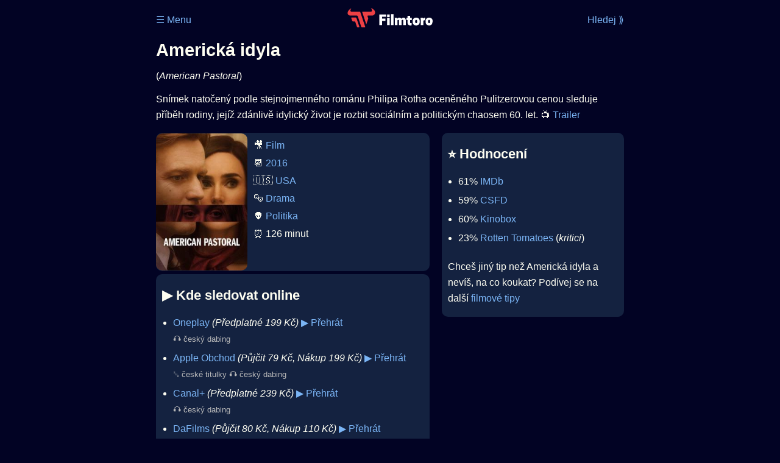

--- FILE ---
content_type: text/html; Charset=utf-8
request_url: https://filmtoro.cz/film/americka-idyla
body_size: 13083
content:
<!DOCTYPE html>
<html lang="cs">
<head>
	<title>Kde sledovat ▶️ Americká idyla</title>
	<meta name="Description" content="Je Americká idyla (2016) online na Netflixu, HBO Max, Oneplay nebo Disney+? Vime, kde, kdy a jak se streamuje online na VOD.">
	<meta charset="UTF-8">
    <meta content="width=device-width, initial-scale=1" name="viewport">
    <meta http-equiv="X-UA-Compatible" content="IE=edge,chrome=1" />
	<meta name="robots" content="index,follow,max-snippet:-1">
	<meta property="og:title" content="Kde sledovat ▶️ Americká idyla">
	<meta property="og:image" content="">
	<meta property="og:description" content="Je Americká idyla (2016) online na Netflixu, HBO Max, Oneplay nebo Disney+? Vime, kde, kdy a jak se streamuje online na VOD.">
	<meta property="og:url" content="https://filmtoro.cz/film/americka-idyla">
	<meta name="twitter:card" content="summary_large_image">
	<meta name="twitter:title" content="Kde sledovat ▶️ Americká idyla">
	<meta name="twitter:description" content="Je Americká idyla (2016) online na Netflixu, HBO Max, Oneplay nebo Disney+? Vime, kde, kdy a jak se streamuje online na VOD.">
	<meta name="twitter:image" content="">
	<meta name="twitter:site" content="@filmtorocz">
	<meta property="fb:app_id" content="1667003363532804">
	<meta name="google-site-verification" content="_muLufzs-jSzMM8FRjgrmXzhiWmul-qt-VDzKKRlGeI">
	<meta name="seznam-wmt" content="PiK1QwxixaTkmi6OIMRNWDsKCFwPYhjC" />
	<meta name="theme-color" content="#020324">
	<meta name="background-color" content="#020324">
	<meta name="mobile-web-app-capable" content="yes">
	<meta name="apple-mobile-web-app-status-bar-style" content="black-translucent">
	 
	<link rel="icon" href="https://filmtoro.cz/img/filmtoro/favicon.ico" type="image/x-icon">
	<link rel="shortcut icon" href="https://filmtoro.cz/img/filmtoro/favicon_64.ico">
	<link rel="apple-touch-icon" href="https://filmtoro.cz/img/filmtoro/filmtoro_invert_672.png">
	<link rel="manifest" href="/manifest.json?v=2">
	<link rel="canonical" href="https://filmtoro.cz/film/americka-idyla">
	<link rel="alternate" type="application/rss+xml" title="Filmtoro RSS" href="https://filmtoro.cz/export/rss.asp" />
	<link rel="stylesheet" href="/css/dark.css?v=2026010903">
	
</head>

<body>

<div class="layout"">

<div class="left">
<div class="sky">
<ins class="adsbygoogle"
     style="display:block"
     data-ad-client="ca-pub-5935141666329574"
     data-ad-slot="6591630633"
     data-ad-format="auto"
     data-full-width-responsive="true"></ins>
<script>
     (adsbygoogle = window.adsbygoogle || []).push({});
</script>
</div>
</div>

<div class="center" style="">

<div class="container">
	<div id="ssp-zone-262210" class="seznam seznam-mobil" label="szn-des-ad-top-leaderboard"></div>
</div>

<header>
	<div style="float:left;width:25%;padding-top:15px;">
		
			<a href="/prihlaseni">&#9776; Menu</a>
		
	</div>
	<div style="float:left;width:50%;padding-top:5px;text-align:center;">
		<a href="/"><img src="https://filmtoro.cz/img/filmtoro/filmtoro-logo-red.svg" alt="Filmtoro" title="Filmtoro" width="140" height="32"></a>
	</div>
	<div style="float:left;width:25%;padding-top:15px;text-align:right;">
		<a href="/hledam-film">Hledej ⟫</a>
	</div>
	<br clear="all">
</header>

<main>



<h1>Americká idyla</h1>
(<i>American Pastoral</i>)
<p title="Americká idyla o čem je Americká idyla děj">
Snímek natočený podle stejnojmenného románu Philipa Rotha oceněného Pulitzerovou cenou sleduje příběh rodiny, jejíž zdánlivě idylický život je rozbit sociálním a politickým chaosem 60. let. 📺 <a href="/video.asp?id=SAAqiO_Z9Vs&title=americka-idyla" onclick="window.open(this.href, 'mini', 'width=640,height=480'); return false;">Trailer</a>
</p>



<div class="grid">

<div class="col col-left">

<section class="item">
	<img src="https://filmtoro.cz/img2/film/aVTrnMDYq1EO61HDdN2qcCAmqwP.jpg" style="float:left;width:150px;height:225px;margin-right:10px;margin-left:-10px;" alt="Americká idyla plakát" title="Americká idyla">
	<p style="padding-top:0px;margin-top:5px;line-height:29px;">
	🎥 <a href="/filmy/filmy">Film</a><br>📆 <a href="/filmy/filmy-2016">2016</a><br>&#127482;&#127480;&nbsp;<a href="/filmy/usa-filmy">USA</a><br>🎭 <a href="/filmy/drama">Drama</a><br>👽 <a href="/filmy/politika">Politika</a><br>⏰ 126 minut<br>
	</p>
</section>	


<section class="item">			
	<h2>️▶️ Kde sledovat online</h2>
	<div class="keywords">Kde koukat na Americká idyla kde zhlédnout American Pastoral</div>
	<div class="keywords">Americká idyla online streaming VOD Americká idyla česky dabing titulky American Pastoral online CZ dabing celý film stáhnout Americká idyla Netflix Americká idyla HBO Americká idyla Disney plus Americká idyla Oneplay Kdy vyjde Americká idyla Netflix Disney+ HBO Max</div>
	<ul>

<li>
	<a href="/filmy/oneplay">Oneplay</a>
	<i>
			(Předplatné 
			199 Kč)</i>
	
			<a onClick="gtag('event', 'click', {'event_category': 'Americká idyla','event_label': 'Oneplay'});" href="http://www.oneplay.cz/film/9569-americka-idyla" target="_blank" class="d-seznam">▶️ Přehrát</a>
		
	<br>
	<small class="muted">
	 🎧 český dabing
	</small>
</li>



<li>
	<a href="/filmy/apple-tv-obchod">Apple Obchod</a>
	<i>(Půjčit 
			79 
			Kč, Nákup 
			199 
			Kč)</i>
	
			<a onClick="gtag('event', 'click', {'event_category': 'Americká idyla','event_label': 'Apple Obchod'});" href="http://tv.apple.com/cz/movie/american-pastoral/umc.cmc.oxkpr9mlwh6lzu7l02z96vzr" target="_blank" class="d-seznam">▶️ Přehrát</a>
		
	<br>
	<small class="muted">
	␚ české titulky 🎧 český dabing
	</small>
</li>



<li>
	<a href="/filmy/canal-plus">Canal+</a>
	<i>
			(Předplatné 
			239 Kč)</i>
	
			<a onClick="gtag('event', 'click', {'event_category': 'Americká idyla','event_label': 'Canal+'});" href="http://play.canalplus.cz/asset/iiY7_I81geSV6QKUV_8RbakNxac9H25Nejyy97o5" target="_blank" class="d-seznam">▶️ Přehrát</a>
		
	<br>
	<small class="muted">
	 🎧 český dabing
	</small>
</li>



<li>
	<a href="/filmy/dafilms">DaFilms</a>
	<i>(Půjčit 
			80 
			Kč, Nákup 
			110 
			Kč)</i>
	
			<a onClick="gtag('event', 'click', {'event_category': 'Americká idyla','event_label': 'DaFilms'});" href="http://dafilms.cz/film/16666-americka-idyla" target="_blank" class="d-seznam">▶️ Přehrát</a>
		
	<br>
	<small class="muted">
	␚ české titulky
	</small>
</li>

</ul>
</section>


<section class="square full">
<ins class="adsbygoogle"
     style="display:block"
     data-ad-client="ca-pub-5935141666329574"
     data-ad-slot="5006359876"
     data-ad-format="auto"
     data-full-width-responsive="true"></ins>
<script>
     (adsbygoogle = window.adsbygoogle || []).push({});
</script>
</section>

<section class="item">
	<h2>❤️ Tvoje</h2>
	
	<form action="/prihlaseni" method="post">

		<input type="hidden" name="review_film" value="32946">
		<input type="hidden" name="review_film_url" value="americka-idyla">
		<input type="submit" name="like" value="Líbí (3x) ">
		<input type="submit" name="dislike" value="Nelíbí (2x) ">
		<input type="submit" name="favorite" value="Uloženo (8x) ">
		
	</form>
	<br>



</section>



		<section class="item">
		<h2 title="Americká idyla herci Americká idyla tvůrci Americká idyla obsazení Americká idyla postavy">🧒 Herci a tvůrci</h2>
		<ul>
<li title="">
	<a href="/osoba/ewan-mcgregor">Ewan McGregor</a> 
	
</li>

<li title="">
	<a href="/osoba/jennifer-connelly">Jennifer Connelly</a> 
	
</li>

<li title="">
	<a href="/osoba/dakota-fanning">Dakota Fanning</a> 
	
</li>

<li title="">
	<a href="/osoba/uzo-aduba">Uzo Aduba</a> 
	
</li>

<li title="">
	<a href="/osoba/david-strathairn">David Strathairn</a> 
	
</li>

<li title="">
	<a href="/osoba/valorie-curry">Valorie Curry</a> 
	
</li>

<li title="Americká idyla režie">
	<a href="/osoba/ewan-mcgregor">Ewan McGregor</a> 
	 <i class="muted">(Režie)</i>
</li>
</ul>
		</section>
		

</div>

<div class="col col-right">


<section class="item">
	<h2 title="Americká idyla recenze Americká idyla hodnocení">⭐️ Hodnocení</h2>
	<ul>
		<li title="Americká idyla IMDb">61% <a href="https://www.imdb.com/title/tt0376479" target="_blank" rel="nofollow">IMDb</a></li><li title="Americká idyla CSFD">59% <a href="https://www.csfd.cz/film/136228" target="_blank" rel="nofollow">CSFD</a> </li><li title="Americká idyla Kinobox">60% <a href="https://www.kinobox.cz/film/124076" target="_blank" rel="nofollow">Kinobox</a> </li><li title="Americká idyla Rotten Tomatoes">23% <a href="https://www.rottentomatoes.com/m/american_pastoral" target="_blank" rel="nofollow">Rotten Tomatoes</a> (<i>kritici</i>)</li>
		 </li>
	</ul>
	
	<p>Chceš jiný tip než Americká idyla a nevíš, na co koukat? Podívej se na další <a href="/filmy/filmove-tipy">filmové tipy</a></p>
</section>
<section class="square full">
<ins class="adsbygoogle"
     style="display:block"
     data-ad-client="ca-pub-5935141666329574"
     data-ad-slot="5006359876"
     data-ad-format="auto"
     data-full-width-responsive="true"></ins>
<script>
     (adsbygoogle = window.adsbygoogle || []).push({});
</script>
</section>
		<section class="item">
		<h2 title="filmy jako Americká idyla podobné Americká idyla">👯 Podobné tituly</h2>
		
		<ul>
	<li>
	<figcaption>
	
	<a href="/film/svedectvi">Svědectví</a>
	

	<br>
	
	</figcaption>
	</li><li>
	<figcaption>
	
	<a href="/film/amnestie">Amnestie</a>
	

	<br>
	
	</figcaption>
	</li><li>
	<figcaption>
	
	<a href="/film/zaluji">Žaluji!</a>
	

	<br>
	
	</figcaption>
	</li><li>
	<figcaption>
	
	<a href="/film/moc">Moc</a>
	

	<br>
	
	</figcaption>
	</li><li>
	<figcaption>
	
	<a href="/film/navzdy-s-vami">Navždy s vámi</a>
	

	<br>
	
	</figcaption>
	</li><li>
	<figcaption>
	
	<a href="/film/oxana">Oxana</a>
	

	<br>
	
	</figcaption>
	</li></ul>
		</section>
		

</div>

</div>

<script type="application/ld+json">
{
	"@context": "https://schema.org",
  	"@type": "Movie",
  	"aggregateRating": {"@type": "AggregateRating","bestRating": "100","ratingCount": "18084","ratingValue": "61"},
  	"datePublished": "2016-10-20",
	"countryOfOrigin": {"@type": "Country","name": "USA"},
	"genre": "Drama",
	"actor": [{"@type": "Person", "name": "Ewan McGregor"},{"@type": "Person", "name": "Jennifer Connelly"},{"@type": "Person", "name": "Dakota Fanning"},{"@type": "Person", "name": "Uzo Aduba"},{"@type": "Person", "name": "David Strathairn"},{"@type": "Person", "name": "Valorie Curry"}],
	"director": {"@type": "Person","name": "Ewan McGregor"},
	"image": "https://filmtoro.cz/img/film/aVTrnMDYq1EO61HDdN2qcCAmqwP.jpg",
	"trailer": {"@type": "VideoObject","name": "Oficiální trailer – Americká idyla", "description": "American Pastoral trailer.","thumbnailUrl": "https://img.youtube.com/vi/SAAqiO_Z9Vs/hqdefault.jpg","uploadDate": "2016-10-20","embedUrl": "https://www.youtube.com/embed/SAAqiO_Z9Vs"},
	"potentialAction": [{"@type": "WatchAction", "target": "http://www.oneplay.cz/film/9569-americka-idyla"},{"@type": "WatchAction", "target": "http://tv.apple.com/cz/movie/american-pastoral/umc.cmc.oxkpr9mlwh6lzu7l02z96vzr"},{"@type": "WatchAction", "target": "http://play.canalplus.cz/asset/iiY7_I81geSV6QKUV_8RbakNxac9H25Nejyy97o5"},{"@type": "WatchAction", "target": "http://dafilms.cz/film/16666-americka-idyla"}],
	"duration": "PT126M",
	"sameAs": ["https://www.imdb.com/title/tt0376479","https://www.csfd.cz/film/136228"],
	"description": "Snímek natočený podle stejnojmenného románu Philipa Rotha oceněného Pulitzerovou cenou sleduje příběh rodiny, jejíž zdánlivě idylický život je rozbit sociálním a politickým chaosem 60. let.",
  	"name": "Americká idyla (2016)"
}
</script>	
			

<div class="container">
	<div id="ssp-zone-262219" class="seznam" label="szn-des-ad-bottom-rectangle"></div>
	<div id="ssp-zone-262231" class="seznam" label="szn-mob-ad-bottom-rectangle"></div>
</div>

</main>

<footer class="text-center">
	<p>
	<a href="/">Úvod </a>&nbsp;·&nbsp;
	<a href="/filmy">Filmy</a>&nbsp;·&nbsp;
	<a href="/osoba">Herci</a>&nbsp;·&nbsp;
	<a href="/serie">Série</a>&nbsp;·&nbsp;
	<a href="/blog">Novinky</a>&nbsp;·&nbsp;
	<a href="/vod">Platformy</a>
	</p>
	<p>
	❤️ VOD a streaming © 2015-2026 <a href="/web">Filmtoro s.r.o.</a>
	</p>
</footer>

</div>

<div class="right">
	<div class="sky">
<ins class="adsbygoogle"
     style="display:block"
     data-ad-client="ca-pub-5935141666329574"
     data-ad-slot="5221604990"
     data-ad-format="auto"
     data-full-width-responsive="true"></ins>
<script>
     (adsbygoogle = window.adsbygoogle || []).push({});
</script>
</div>
</div>

</div>

</body>
</html>
<img height="1" width="1" style="display:none;" alt="TP pixel" title="TP pixel" src="https://toplist.cz/count.asp?id=1729418">
<script async src="https://www.googletagmanager.com/gtag/js?id=G-SDQEQ0SGMD"></script>
<script>
  window.dataLayer = window.dataLayer || [];
  function gtag(){dataLayer.push(arguments);}
  gtag('js', new Date());

  gtag('config', 'G-SDQEQ0SGMD');
</script>


		<script async src="https://pagead2.googlesyndication.com/pagead/js/adsbygoogle.js?client=ca-pub-5935141666329574" crossorigin="anonymous"></script>
	

--- FILE ---
content_type: text/html; charset=utf-8
request_url: https://www.google.com/recaptcha/api2/aframe
body_size: 267
content:
<!DOCTYPE HTML><html><head><meta http-equiv="content-type" content="text/html; charset=UTF-8"></head><body><script nonce="Ji6i8jXc67garIxTGZHAxg">/** Anti-fraud and anti-abuse applications only. See google.com/recaptcha */ try{var clients={'sodar':'https://pagead2.googlesyndication.com/pagead/sodar?'};window.addEventListener("message",function(a){try{if(a.source===window.parent){var b=JSON.parse(a.data);var c=clients[b['id']];if(c){var d=document.createElement('img');d.src=c+b['params']+'&rc='+(localStorage.getItem("rc::a")?sessionStorage.getItem("rc::b"):"");window.document.body.appendChild(d);sessionStorage.setItem("rc::e",parseInt(sessionStorage.getItem("rc::e")||0)+1);localStorage.setItem("rc::h",'1768364227159');}}}catch(b){}});window.parent.postMessage("_grecaptcha_ready", "*");}catch(b){}</script></body></html>

--- FILE ---
content_type: text/css
request_url: https://filmtoro.cz/css/dark.css?v=2026010903
body_size: 4487
content:
@view-transition {navigation: auto;}

body {font-family: "Inter", Helvetica, Arial;background-color:#020324;color:#FDFDF1;}
img {border-radius:10px;}
a,.toggle-button, label, summary  {text-decoration:none;color:#7BB5F5;}
ul {padding-left:1.1em;}
ol {padding-left:1.7em;}
ul,li, p, figcaption {line-height:26px;}
h1 {margin:15px 0px 15px 0px;line-height:1.3em;font-size:1.8em;}
h2 {line-height:1.3em;font-size:1.4em;}
input {height:26px;border-radius:7px;border-width:0px;margin:5px;padding:5px;}
input:focus {outline: 2px solid #AC3638}
input[type="submit"] {height:36px;padding:5px 10px 5px 10px;background-color:#07659C;color:#FFFFFF;cursor:pointer;}
input[type="text"],[type="password"] {height:30;font-size:0.9em;background-color:#20364C;color:#CCCCCC;}
iframe {border:none;margin:0;padding:0}
select {height:36px; width:82%;margin:5px;padding:5px;border-width:0px;border-radius:7px;box-shadow:none;background-color:#20364C;color:#FDFDF1;}
hr {border:none;}
section {padding:1px 10px 1px 10px;margin-bottom:5px;border-radius:10px;background-color:#142240;}
li {padding-bottom:5px;}
fieldset {margin:0px;padding:0px;border:none;}
figure {display: flex; align-items: flex-start; margin: 1em 0;}

.muted {color:#BBBBBB;}
.d-google {display:none;}
.suggestions {position: absolute;z-index: 9999;width:80%;max-width:580px;max-height:400px;margin-top:15px;padding:10px 0px 10px 0px;overflow-y:auto;border-radius:7px;}
.suggestion-item {padding: 8px;}
.layout {display:flex;justify-content: center;gap:20px;padding:0px;box-sizing:border-box;}
.left,.right {width: 200px;}
.center {max-width: 768px;width: 100%;background-color:#020324;}
.square {background:transparent;}
.sky {width:100px;position:sticky;top:0;}
.left .sky {float:right;}
.leader {width:auto;max-width:770px;margin:auto;}
.grid {display: grid;grid-template-columns: 1fr;gap: 20px;}
.col {display: flex;flex-direction: column;gap: 20px;}
.wrapper {display: flex;flex-wrap: wrap;gap:20px;}
.wrapper section {flex: 1 1 calc(50% - 10px);max-width: calc(50% - 10px);box-sizing: border-box;}
.wrapper .full {flex: 0 0 100%;max-width: 100%;}
.container {width:100%;max-width:770px;}
.break {display:none;}
.keywords {display:none;}
.filter-btn {display: none;cursor: pointer;margin: 10px;}
.content {display: flex;gap: 20px;}
.list {flex: 1;order: 1;}
.filter-panel {width: 260px;order: 2;background-color:#020324}
.filter-panel-2 {width: 260px;order: 1;background-color:#020324}
.filter-panel-search {width: 260px;order: 2;background-color:#020324}
.longdesc {display: none;}
#toggle-desc:checked + .longdesc {display: block;}
.filter-btn {float:right;}
.hp {display: grid; grid-template-columns: 1fr; gap: 20px;}
.list {list-style: none;margin:10px 0px 10px 0px;padding: 0;}
.list-item {display: flex;align-items: flex-start;justify-content: flex-start;gap: 10px;}
.list-mark {width:45px;flex: 0 0 45px; text-align: right;white-space: nowrap;}
.list-mark-2 {width:20px;flex: 0 0 20px; text-align: right;white-space: nowrap;}
.list-text {flex: 1 1 auto;min-width: 0; white-space: normal; overflow-wrap: anywhere;}
.list-link {white-space: nowrap;overflow: hidden;text-overflow: ellipsis;min-width:0px;max-width:125px;display: inline-block;float:left;}
.card {clear:both;display:grid;grid-template-columns: 120px 1fr;gap:10px;align-items: start;margin:0px 0px 20px 0px;}
.card-img {width:120px;}
.card-body {line-height:26px;}
.clear {display:inline;}
.text-center {text-align:center;}

@media (max-width: 768px) {
.content {display: block;}
.filter-btn {display: block;}
.filter-panel {width:100%;}
.filter-panel-search {display: none; position: fixed;inset: 0;z-index: 1000;overflow-y: auto;width:auto;top:0px;padding:10px;}
.filter-panel-2 {display: block; inset: 0;z-index: 1000;overflow-y: auto;width:auto;top:0px;padding:10px;}
#filter-toggle:checked ~ .filter-panel-search {display: block;}
.close-btn {display: inline-block;cursor: pointer;float:right;margin-top:25px;}
.wrapper section {flex: 1 1 100%;max-width: 100%;}
.layout {padding:0px}
.left,.right {display: none;}
.break {display:block;}
}
@media (min-width: 769px) {
.filter-btn {display: none;}
.close-btn {display: none;}
.filter-panel {position: relative;top: 0px;align-self: flex-start;height: fit-content;}
.filter-panel-2 {position: relative;top: 0px;align-self: flex-start;height: fit-content;}
.hp {grid-template-columns: 1fr 1fr;}
.card {grid-template-columns: 150px 1fr;}
.card-img {width:150px;}
.clear {display:block;}
}

@media (min-width: 900px) {
.grid {grid-template-columns: 60% 40%;gap: 20px;align-items: start;padding-right:20px;}
}
@media (min-width: 1000px) {
.sky {width:200px;}
}
@media (min-width: 1200px) {
.sky {width:250px;}
}	